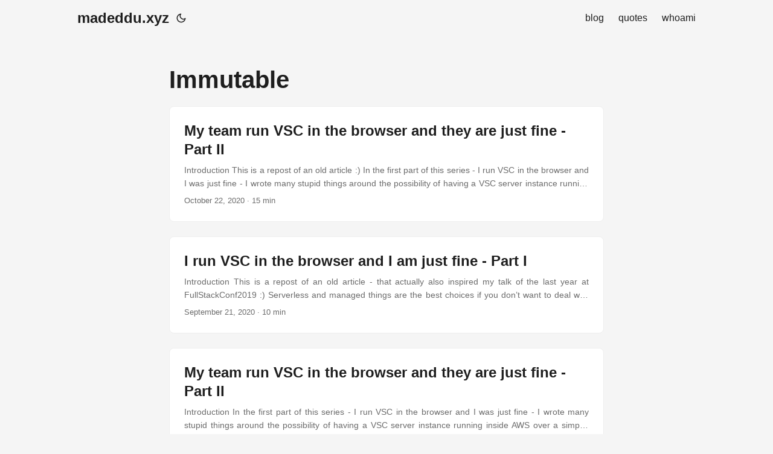

--- FILE ---
content_type: text/html
request_url: https://madeddu.xyz/categories/immutable/
body_size: 3280
content:
<!doctype html><html lang=en dir=auto><head><meta charset=utf-8><meta http-equiv=X-UA-Compatible content="IE=edge"><meta name=viewport content="width=device-width,initial-scale=1,shrink-to-fit=no"><meta name=robots content="index, follow"><title>Immutable | madeddu.xyz</title><meta name=keywords content><meta name=description content="Platform Engineer, Software Developer, DevOps"><meta name=author content><link rel=canonical href=https://madeddu.xyz/categories/immutable/><link crossorigin=anonymous href=/assets/css/stylesheet.9646cb9c423054526fbf805666b4895382568b4e929be89b3aea4748679aa349.css integrity="sha256-lkbLnEIwVFJvv4BWZrSJU4JWi06Sm+ibOupHSGeao0k=" rel="preload stylesheet" as=style><link rel=icon href=https://madeddu.xyz/favicon.ico><link rel=icon type=image/png sizes=16x16 href=https://madeddu.xyz/favicon-16x16.png><link rel=icon type=image/png sizes=32x32 href=https://madeddu.xyz/favicon-32x32.png><link rel=apple-touch-icon href=https://madeddu.xyz/apple-touch-icon.png><link rel=mask-icon href=https://madeddu.xyz/safari-pinned-tab.svg><meta name=theme-color content="#2e2e33"><meta name=msapplication-TileColor content="#2e2e33"><link rel=alternate type=application/rss+xml href=https://madeddu.xyz/categories/immutable/index.xml><link rel=alternate hreflang=en href=https://madeddu.xyz/categories/immutable/><noscript><style>#theme-toggle,.top-link{display:none}</style><style>@media(prefers-color-scheme:dark){:root{--theme:rgb(29, 30, 32);--entry:rgb(46, 46, 51);--primary:rgb(218, 218, 219);--secondary:rgb(155, 156, 157);--tertiary:rgb(65, 66, 68);--content:rgb(196, 196, 197);--code-block-bg:rgb(46, 46, 51);--code-bg:rgb(55, 56, 62);--border:rgb(51, 51, 51)}.list{background:var(--theme)}.list:not(.dark)::-webkit-scrollbar-track{background:0 0}.list:not(.dark)::-webkit-scrollbar-thumb{border-color:var(--theme)}}</style></noscript><meta property="og:url" content="https://madeddu.xyz/categories/immutable/"><meta property="og:site_name" content="madeddu.xyz"><meta property="og:title" content="Immutable"><meta property="og:description" content="Platform Engineer, Software Developer, DevOps"><meta property="og:locale" content="en-us"><meta property="og:type" content="website"><meta name=twitter:card content="summary"><meta name=twitter:title content="Immutable"><meta name=twitter:description content="Platform Engineer, Software Developer, DevOps"></head><body class=list id=top><script>localStorage.getItem("pref-theme")==="dark"?document.body.classList.add("dark"):localStorage.getItem("pref-theme")==="light"?document.body.classList.remove("dark"):window.matchMedia("(prefers-color-scheme: dark)").matches&&document.body.classList.add("dark")</script><header class=header><nav class=nav><div class=logo><a href=https://madeddu.xyz/ accesskey=h title="madeddu.xyz (Alt + H)">madeddu.xyz</a><div class=logo-switches><button id=theme-toggle accesskey=t title="(Alt + T)" aria-label="Toggle theme">
<svg id="moon" width="24" height="18" viewBox="0 0 24 24" fill="none" stroke="currentColor" stroke-width="2" stroke-linecap="round" stroke-linejoin="round"><path d="M21 12.79A9 9 0 1111.21 3 7 7 0 0021 12.79z"/></svg>
<svg id="sun" width="24" height="18" viewBox="0 0 24 24" fill="none" stroke="currentColor" stroke-width="2" stroke-linecap="round" stroke-linejoin="round"><circle cx="12" cy="12" r="5"/><line x1="12" y1="1" x2="12" y2="3"/><line x1="12" y1="21" x2="12" y2="23"/><line x1="4.22" y1="4.22" x2="5.64" y2="5.64"/><line x1="18.36" y1="18.36" x2="19.78" y2="19.78"/><line x1="1" y1="12" x2="3" y2="12"/><line x1="21" y1="12" x2="23" y2="12"/><line x1="4.22" y1="19.78" x2="5.64" y2="18.36"/><line x1="18.36" y1="5.64" x2="19.78" y2="4.22"/></svg></button></div></div><ul id=menu><li><a href=https://madeddu.xyz/posts/ title=blog><span>blog</span></a></li><li><a href=https://madeddu.xyz/quotes/ title=quotes><span>quotes</span></a></li><li><a href=https://madeddu.xyz/whoami/ title=whoami><span>whoami</span></a></li></ul></nav></header><main class=main><header class=page-header><h1>Immutable</h1></header><article class="post-entry tag-entry"><header class=entry-header><h2 class=entry-hint-parent>My team run VSC in the browser and they are just fine - Part II</h2></header><div class=entry-content><p>Introduction This is a repost of an old article :)
In the first part of this series - I run VSC in the browser and I was just fine - I wrote many stupid things around the possibility of having a VSC server instance running inside AWS over a simple, immutable, ec2 instance. The template {that can be easily deployed by a Lambda function [that can be easily deployed behind a route53 record (that can be easily placed as the endpoint of a custom Slack action)]} let you start your IDE and code from wherever you would like to. In this second part, I wanna talk about how to extend the same idea to serve a Team of developers. Yes, like the one below.
...</p></div><footer class=entry-footer><span title='2020-10-22 00:00:00 +0000 UTC'>October 22, 2020</span>&nbsp;·&nbsp;15 min</footer><a class=entry-link aria-label="post link to My team run VSC in the browser and they are just fine - Part II" href=https://madeddu.xyz/posts/reposted/traefik-single-to-multi-tenant/></a></article><article class="post-entry tag-entry"><header class=entry-header><h2 class=entry-hint-parent>I run VSC in the browser and I am just fine - Part I</h2></header><div class=entry-content><p>Introduction This is a repost of an old article - that actually also inspired my talk of the last year at FullStackConf2019 :)
Serverless and managed things are the best choices if you don’t want to deal with infrastructure (3 2 1: fight) buuuuut…even immutable things are not so bad for this purpose - at least, if they are immutable for real 🤣 Today I wanna talk about a useful way to run an instance(s) of VSC server in AWS and code from everywhere (yes, even your iPad): let’s start!
...</p></div><footer class=entry-footer><span title='2020-09-21 00:00:00 +0000 UTC'>September 21, 2020</span>&nbsp;·&nbsp;10 min</footer><a class=entry-link aria-label="post link to I run VSC in the browser and I am just fine - Part I" href=https://madeddu.xyz/posts/reposted/immutable-vsc/></a></article><article class="post-entry tag-entry"><header class=entry-header><h2 class=entry-hint-parent>My team run VSC in the browser and they are just fine - Part II</h2></header><div class=entry-content><p>Introduction In the first part of this series - I run VSC in the browser and I was just fine - I wrote many stupid things around the possibility of having a VSC server instance running inside AWS over a simple, immutable, ec2 instance. The template {that can be easily deployed by a Lambda function [that can be easily deployed behind a route53 record (that can be easily placed as the endpoint of a custom Slack action)]} let you start your IDE and code from wherever you would like to. In this second part, I wanna talk about how to extend the same idea to serve a Team of developers. Yes, like the one below.
...</p></div><footer class=entry-footer><span title='2019-07-03 00:00:00 +0000 UTC'>July 3, 2019</span>&nbsp;·&nbsp;15 min</footer><a class=entry-link aria-label="post link to My team run VSC in the browser and they are just fine - Part II" href=https://madeddu.xyz/posts/aws/cloudformation/traefik-single-to-multi-tenant/></a></article><article class="post-entry tag-entry"><header class=entry-header><h2 class=entry-hint-parent>I run VSC in the browser and I am just fine - Part I</h2></header><div class=entry-content><p>Introduction Serverless and managed things are the best choices if you don’t want to deal with infrastructure (3 2 1: fight) buuuuut…even immutable things are not so bad for this purpose - at least, if they are immutable for real 🤣 Today I wanna talk about a useful way to run an instance(s) of VSC server in AWS and code from everywhere (yes, even your iPad): let’s start!
This time I will go native: so no CDK, I’m sorry, but pure Cloudformation instead. If you are not interested in all the astonishing things I have to say, you can find the template here.
...</p></div><footer class=entry-footer><span title='2019-06-25 00:00:00 +0000 UTC'>June 25, 2019</span>&nbsp;·&nbsp;10 min</footer><a class=entry-link aria-label="post link to I run VSC in the browser and I am just fine - Part I" href=https://madeddu.xyz/posts/aws/cloudformation/immutable-vsc/></a></article></main><footer class=footer><span>&copy; 2025 <a href=https://madeddu.xyz/>madeddu.xyz</a></span> ·
<span>Powered by
<a href=https://gohugo.io/ rel="noopener noreferrer" target=_blank>Hugo</a> &
<a href=https://github.com/adityatelange/hugo-PaperMod/ rel=noopener target=_blank>PaperMod</a></span></footer><a href=#top aria-label="go to top" title="Go to Top (Alt + G)" class=top-link id=top-link accesskey=g><svg viewBox="0 0 12 6" fill="currentColor"><path d="M12 6H0l6-6z"/></svg>
</a><script>let menu=document.getElementById("menu");menu&&(menu.scrollLeft=localStorage.getItem("menu-scroll-position"),menu.onscroll=function(){localStorage.setItem("menu-scroll-position",menu.scrollLeft)}),document.querySelectorAll('a[href^="#"]').forEach(e=>{e.addEventListener("click",function(e){e.preventDefault();var t=this.getAttribute("href").substr(1);window.matchMedia("(prefers-reduced-motion: reduce)").matches?document.querySelector(`[id='${decodeURIComponent(t)}']`).scrollIntoView():document.querySelector(`[id='${decodeURIComponent(t)}']`).scrollIntoView({behavior:"smooth"}),t==="top"?history.replaceState(null,null," "):history.pushState(null,null,`#${t}`)})})</script><script>var mybutton=document.getElementById("top-link");window.onscroll=function(){document.body.scrollTop>800||document.documentElement.scrollTop>800?(mybutton.style.visibility="visible",mybutton.style.opacity="1"):(mybutton.style.visibility="hidden",mybutton.style.opacity="0")}</script><script>document.getElementById("theme-toggle").addEventListener("click",()=>{document.body.className.includes("dark")?(document.body.classList.remove("dark"),localStorage.setItem("pref-theme","light")):(document.body.classList.add("dark"),localStorage.setItem("pref-theme","dark"))})</script><script type=text/javascript src="https://cdn.mathjax.org/mathjax/latest/MathJax.js?config=TeX-AMS-MML_HTMLorMML"></script><script defer src="https://static.cloudflareinsights.com/beacon.min.js/vcd15cbe7772f49c399c6a5babf22c1241717689176015" integrity="sha512-ZpsOmlRQV6y907TI0dKBHq9Md29nnaEIPlkf84rnaERnq6zvWvPUqr2ft8M1aS28oN72PdrCzSjY4U6VaAw1EQ==" data-cf-beacon='{"version":"2024.11.0","token":"c24180f29d2e4089bc0adc85ab9ade1f","r":1,"server_timing":{"name":{"cfCacheStatus":true,"cfEdge":true,"cfExtPri":true,"cfL4":true,"cfOrigin":true,"cfSpeedBrain":true},"location_startswith":null}}' crossorigin="anonymous"></script>
</body></html>